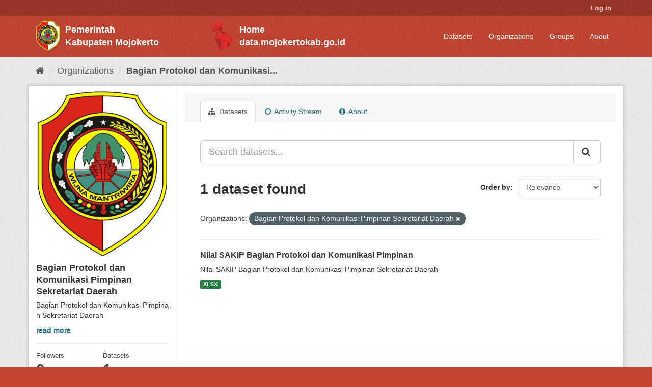

--- FILE ---
content_type: text/html; charset=utf-8
request_url: https://satudatapalapa.mojokertokab.go.id/organization/bagian-protokol-dan-komunikasi-pimpinan-sekretariat-daerah?organization=bagian-protokol-dan-komunikasi-pimpinan-sekretariat-daerah
body_size: 4644
content:
<!DOCTYPE html>
<!--[if IE 9]> <html lang="en" class="ie9"> <![endif]-->
<!--[if gt IE 8]><!--> <html lang="en"> <!--<![endif]-->
  <head>
    <script src="https://kit.fontawesome.com/yourcode.js" crossorigin="anonymous"></script>
    <link rel="stylesheet" href="https://cdnjs.cloudflare.com/ajax/libs/font-awesome/4.7.0/css/font-awesome.min.css">
    <meta charset="utf-8" />
      <meta name="generator" content="ckan 2.9.5" />
      <meta name="viewport" content="width=device-width, initial-scale=1.0">
    <title>Bagian Protokol dan Komunikasi Pimpinan Sekretariat Daerah - Organizations - Satu Data Palapa</title>

    
    
  <link rel="shortcut icon" href="/base/images/logo-pemkab-mjk.png" />
    
  <link rel="alternate" type="application/atom+xml" title="Satu Data Palapa - Datasets in organization: Bagian Protokol dan Komunikasi Pimpinan Sekretariat Daerah" href="/feeds/organization/bagian-protokol-dan-komunikasi-pimpinan-sekretariat-daerah.atom" />

      
      
      
      
    

    
      
      
    

    
    <link href="/webassets/base/eb9793eb_red.css" rel="stylesheet"/>
    
  </head>

  
  <body data-site-root="https://satudatapalapa.mojokertokab.go.id/" data-locale-root="https://satudatapalapa.mojokertokab.go.id/" >

    
    <div class="sr-only sr-only-focusable"><a href="#content">Skip to content</a></div>
  

  
    <style>
  .logo-pemkab {
    display: flex;
    align-items: center;
  }

  .logo-sdp {
    display: flex;
    align-items: center;
    margin: auto;
    width: 20%;
  }

  .text-pemkab {
    display: block;
    font-size: 18px;
    font-weight: 700;
    color: white;
    margin-left: 10px;
  }
</style>

 
<div class="account-masthead">
  <div class="container">
     
    <nav class="account not-authed" aria-label="Account">
      <ul class="list-unstyled">
        
        <li><a href="/user/login">Log in</a></li>
        <!----> 
      </ul>
    </nav>
     
  </div>
</div>

<header class="navbar navbar-static-top masthead">
    
  <div class="container">
    <div class="navbar-right">
      <button data-target="#main-navigation-toggle" data-toggle="collapse" class="navbar-toggle collapsed" type="button" aria-label="expand or collapse" aria-expanded="false">
        <span class="sr-only">Toggle navigation</span>
        <span class="fa fa-bars"></span>
      </button>
    </div>
    <hgroup class="header-image navbar-left">
      
         
        <div class="logo-pemkab">
          <a class="logo" href="/"><img src="/base/images/logo-pemkab-mjk.png" alt="Satu Data Palapa" title="Satu Data Palapa" /></a>
          <div>
            <span class="text-pemkab">Pemerintah</span>
            <span class="text-pemkab">Kabupaten Mojokerto</span>
          </div>
        </div>
         
    </hgroup>

    <hgroup class="header-image navbar-left">
        <div class="logo-sdp">
          <a class="logo" href="https://data.mojokertokab.go.id"><img src="/base/images/logo-sdp.png" alt="Portal Satu Data Palapa Kabupaten Mojokerto" title="Portal Satu Data Palapa Kabupaten Mojokerto" /></a>
          <div>
            <a href="https://data.mojokertokab.go.id">
              <span class="text-pemkab">Home</span>
              <span class="text-pemkab">data.mojokertokab.go.id</span>
            </a>
          </div>
        </div>
    </hgroup>

    <div class="collapse navbar-collapse" id="main-navigation-toggle">
      
      <nav class="section navigation">
        <ul class="nav nav-pills">
            
        		<li><a href="/dataset/">Datasets</a></li><li><a href="/organization/">Organizations</a></li><li><a href="/group/">Groups</a></li><li><a href="/about">About</a></li>
        	    
        </ul>
      </nav>
       
      <!-- <form class="section site-search simple-input" action="/dataset/" method="get">
        <div class="field">
          <label for="field-sitewide-search">Search Datasets</label>
          <input id="field-sitewide-search" type="text" class="form-control" name="q" placeholder="Search" aria-label="Search datasets"/>
          <button class="btn-search" type="submit" aria-label="Submit"><i class="fa fa-search"></i></button>
        </div>
      </form> -->
      
    </div>
  </div>
</header>

  
    <div class="main">
      <div id="content" class="container">
        
          
            <div class="flash-messages">
              
                
              
            </div>
          

          
            <div class="toolbar" role="navigation" aria-label="Breadcrumb">
              
                
                  <ol class="breadcrumb">
                    
<li class="home"><a href="/" aria-label="Home"><i class="fa fa-home"></i><span> Home</span></a></li>
                    
  <li><a href="/organization/">Organizations</a></li>
  <li class="active"><a href="/organization/bagian-protokol-dan-komunikasi-pimpinan-sekretariat-daerah">Bagian Protokol dan Komunikasi...</a></li>

                  </ol>
                
              
            </div>
          

          <div class="row wrapper">
            
            
            

            
              <aside class="secondary col-sm-3">
                
                
  




  
  <div class="module module-narrow module-shallow context-info">
    
    <section class="module-content">
      
      
        <div class="image">
          <a href="/organization/bagian-protokol-dan-komunikasi-pimpinan-sekretariat-daerah">
            <img src="https://satudatapalapa.mojokertokab.go.id/uploads/group/2022-01-11-011925.975166icon.png" width="200" alt="bagian-protokol-dan-komunikasi-pimpinan-sekretariat-daerah" />
          </a>
        </div>
      
      
      <h1 class="heading">Bagian Protokol dan Komunikasi Pimpinan Sekretariat Daerah
        
      </h1>
      
      
      
        <p class="description">
          Bagian Protokol dan Komunikasi Pimpinan Sekretariat Daerah
        </p>
        <p class="read-more">
          <a href="/organization/about/bagian-protokol-dan-komunikasi-pimpinan-sekretariat-daerah">read more</a>
        </p>
      
      
      
        
        <div class="nums">
          <dl>
            <dt>Followers</dt>
            <dd data-module="followers-counter" data-module-id="a467daab-15ed-4a05-837b-239f987b1b41" data-module-num_followers="0"><span>0</span></dd>
          </dl>
          <dl>
            <dt>Datasets</dt>
            <dd><span>1</span></dd>
          </dl>
        </div>
        
        
        <div class="follow_button">
          
        </div>
        
      
      
    </section>
  </div>
  
  
  <div class="filters">
    <div>
      
        

    
    
	
	    
	    
		<section class="module module-narrow module-shallow">
		    
			<h2 class="module-heading">
			    <i class="fa fa-filter"></i>
			    
			    Organizations
			</h2>
		    
		    
			
			    
				<nav aria-label="Organizations">
				    <ul class="list-unstyled nav nav-simple nav-facet">
					
					    
					    
					    
					    
					    <li class="nav-item active">
						<a href="/organization/a467daab-15ed-4a05-837b-239f987b1b41" title="Bagian Protokol dan Komunikasi Pimpinan Sekretariat Daerah">
						    <span class="item-label">Bagian Protokol dan...</span>
						    <span class="hidden separator"> - </span>
						    <span class="item-count badge">1</span>
						</a>
					    </li>
					
				    </ul>
				</nav>

				<p class="module-footer">
				    
					
				    
				</p>
			    
			
		    
		</section>
	    
	
    

      
        

    
    
	
	    
	    
		<section class="module module-narrow module-shallow">
		    
			<h2 class="module-heading">
			    <i class="fa fa-filter"></i>
			    
			    Groups
			</h2>
		    
		    
			
			    
				<nav aria-label="Groups">
				    <ul class="list-unstyled nav nav-simple nav-facet">
					
					    
					    
					    
					    
					    <li class="nav-item">
						<a href="/organization/a467daab-15ed-4a05-837b-239f987b1b41?organization=bagian-protokol-dan-komunikasi-pimpinan-sekretariat-daerah&amp;groups=rpjmd-2021-2026" title="">
						    <span class="item-label">RPJMD</span>
						    <span class="hidden separator"> - </span>
						    <span class="item-count badge">1</span>
						</a>
					    </li>
					
				    </ul>
				</nav>

				<p class="module-footer">
				    
					
				    
				</p>
			    
			
		    
		</section>
	    
	
    

      
        

    
    
	
	    
	    
		<section class="module module-narrow module-shallow">
		    
			<h2 class="module-heading">
			    <i class="fa fa-filter"></i>
			    
			    Tags
			</h2>
		    
		    
			
			    
				<nav aria-label="Tags">
				    <ul class="list-unstyled nav nav-simple nav-facet">
					
					    
					    
					    
					    
					    <li class="nav-item">
						<a href="/organization/a467daab-15ed-4a05-837b-239f987b1b41?organization=bagian-protokol-dan-komunikasi-pimpinan-sekretariat-daerah&amp;tags=RPJMD" title="">
						    <span class="item-label">RPJMD</span>
						    <span class="hidden separator"> - </span>
						    <span class="item-count badge">1</span>
						</a>
					    </li>
					
				    </ul>
				</nav>

				<p class="module-footer">
				    
					
				    
				</p>
			    
			
		    
		</section>
	    
	
    

      
        

    
    
	
	    
	    
		<section class="module module-narrow module-shallow">
		    
			<h2 class="module-heading">
			    <i class="fa fa-filter"></i>
			    
			    Formats
			</h2>
		    
		    
			
			    
				<nav aria-label="Formats">
				    <ul class="list-unstyled nav nav-simple nav-facet">
					
					    
					    
					    
					    
					    <li class="nav-item">
						<a href="/organization/a467daab-15ed-4a05-837b-239f987b1b41?organization=bagian-protokol-dan-komunikasi-pimpinan-sekretariat-daerah&amp;res_format=XLSX" title="">
						    <span class="item-label">XLSX</span>
						    <span class="hidden separator"> - </span>
						    <span class="item-count badge">1</span>
						</a>
					    </li>
					
				    </ul>
				</nav>

				<p class="module-footer">
				    
					
				    
				</p>
			    
			
		    
		</section>
	    
	
    

      
        

    
    
	
	    
	    
		<section class="module module-narrow module-shallow">
		    
			<h2 class="module-heading">
			    <i class="fa fa-filter"></i>
			    
			    Licenses
			</h2>
		    
		    
			
			    
				<nav aria-label="Licenses">
				    <ul class="list-unstyled nav nav-simple nav-facet">
					
					    
					    
					    
					    
					    <li class="nav-item">
						<a href="/organization/a467daab-15ed-4a05-837b-239f987b1b41?organization=bagian-protokol-dan-komunikasi-pimpinan-sekretariat-daerah&amp;license_id=other-nc" title="">
						    <span class="item-label">Other (Non-Commercial)</span>
						    <span class="hidden separator"> - </span>
						    <span class="item-count badge">1</span>
						</a>
					    </li>
					
				    </ul>
				</nav>

				<p class="module-footer">
				    
					
				    
				</p>
			    
			
		    
		</section>
	    
	
    

      
    </div>
    <a class="close no-text hide-filters"><i class="fa fa-times-circle"></i><span class="text">close</span></a>
  </div>


              </aside>
            

            
              <div class="primary col-sm-9 col-xs-12" role="main">
                
                
                  <article class="module">
                    
                      <header class="module-content page-header">
                        
                        <ul class="nav nav-tabs">
                          
  <li class="active"><a href="/organization/bagian-protokol-dan-komunikasi-pimpinan-sekretariat-daerah"><i class="fa fa-sitemap"></i> Datasets</a></li>
  <li><a href="/organization/activity/bagian-protokol-dan-komunikasi-pimpinan-sekretariat-daerah/0"><i class="fa fa-clock-o"></i> Activity Stream</a></li>
  <li><a href="/organization/about/bagian-protokol-dan-komunikasi-pimpinan-sekretariat-daerah"><i class="fa fa-info-circle"></i> About</a></li>

                        </ul>
                      </header>
                    
                    <div class="module-content">
                      
                      
    
      
      
      







<form id="organization-datasets-search-form" class="search-form" method="get" data-module="select-switch">

  
    <div class="input-group search-input-group">
      <input aria-label="Search datasets..." id="field-giant-search" type="text" class="form-control input-lg" name="q" value="" autocomplete="off" placeholder="Search datasets...">
      
      <span class="input-group-btn">
        <button class="btn btn-default btn-lg" type="submit" value="search" aria-label="Submit">
          <i class="fa fa-search"></i>
        </button>
      </span>
      
    </div>
  

  
    <span>
  
  

  
  
  
  <input type="hidden" name="organization" value="bagian-protokol-dan-komunikasi-pimpinan-sekretariat-daerah" />
  
  
  
  </span>
  

  
    
      <div class="form-select form-group control-order-by">
        <label for="field-order-by">Order by</label>
        <select id="field-order-by" name="sort" class="form-control">
          
            
              <option value="score desc, metadata_modified desc">Relevance</option>
            
          
            
              <option value="title_string asc">Name Ascending</option>
            
          
            
              <option value="title_string desc">Name Descending</option>
            
          
            
              <option value="metadata_modified desc">Last Modified</option>
            
          
            
          
        </select>
        
        <button class="btn btn-default js-hide" type="submit">Go</button>
        
      </div>
    
  

  
    
      <h1>

  
  
  
  

1 dataset found</h1>
    
  

  
    
      <p class="filter-list">
        
          
          <span class="facet">Organizations:</span>
          
            <span class="filtered pill">Bagian Protokol dan Komunikasi Pimpinan Sekretariat Daerah
              <a href="/organization/bagian-protokol-dan-komunikasi-pimpinan-sekretariat-daerah" class="remove" title="Remove"><i class="fa fa-times"></i></a>
            </span>
          
        
      </p>
      <a class="show-filters btn btn-default">Filter Results</a>
    
  

</form>




    
  
    
      

  
    <ul class="dataset-list list-unstyled">
    	
	      
	        






  <li class="dataset-item">
    
      <div class="dataset-content">
        
          <h2 class="dataset-heading">
            
              
            
            
		<a href="/dataset/nilai-sakip-bagian-protokol-dan-komunikasi-pimpinan">Nilai SAKIP Bagian Protokol dan Komunikasi Pimpinan</a>
            
            
              
              
            
          </h2>
        
        
          
        
        
          
            <div>Nilai SAKIP Bagian Protokol dan Komunikasi Pimpinan Sekretariat Daerah</div>
          
        
      </div>
      
        
          
            <ul class="dataset-resources list-unstyled">
              
                
                <li>
                  <a href="/dataset/nilai-sakip-bagian-protokol-dan-komunikasi-pimpinan" class="label label-default" data-format="xlsx">XLSX</a>
                </li>
                
              
            </ul>
          
        
      
    
  </li>

	      
	    
    </ul>
  

    
  
  
    
  

                    </div>
                  </article>
                
              </div>
            
          </div>
        
      </div>
    </div>
  
    <style>
    .footer {
        position: relative;
        left: 0;
        bottom: 0;
        width: 100%;
        background-color: #bd4532;
        color: white;
        text-align: center;
        margin-top: 20px;
    }
        .footer-text {
        text-align: left;
        margin-left: 190px;
        font-family: "Book Antiqua";
    }

</style>

<footer class="site-footer">
  <div class="container">
    
    <div class="row">
      <div class="col-md-4 footer-links">
        
          <ul class="list-unstyled">
            
              <li><a href="/about">About Satu Data Palapa</a></li>
            
          </ul>
          <ul class="list-unstyled">
            
              
              <li><a href="http://docs.ckan.org/en/2.9/api/">CKAN API</a></li>
              <li><a href="http://www.ckan.org/">CKAN Association</a></li>
              <li><a href="http://www.opendefinition.org/okd/"><img src="/base/images/od_80x15_blue.png" alt="Open Data"></a></li>
            
          </ul>
        
      </div>
      <div class="col-md-4 footer-links">
        <ul class="list-unstyled">
          <li><a href="https://mojokertokab.go.id/">Pemerintah Kabupaten Mojokerto</a></li>
          <li><a href="https://mojokertokab.bps.go.id/">BPS Kabupaten Mojokerto</a></li>
          <li><a href="https://linktr.ee/bpskabmojokerto">ROMANS CHAT</li>
	  <li><a href="https://data.go.id/">Satu Data Indonesia</a></li>
        </ul>
      </div>
      <div class="col-md-4 attribution">
        
          <p><strong>Powered by</strong> <a class="hide-text ckan-footer-logo" href="http://ckan.org">CKAN</a></p>
        
        
          
        
      </div>
    </div>
    
  </div>
  

  
    
  
  <div class="footer">
    <div class="footer-text"> <p>&copy; Developed with  <i class="fa fa-heart" style="font-size:14px;"></i>  by <a href="https://diskominfo.mojokertokab.go.id/">Dinas Komunikasi & Informatika Kabupaten Mojokerto</a></p> </div>
    </div>
  </div>
</footer>
  
  
  
  
  
    

      

    
    
    <link href="/webassets/vendor/f3b8236b_select2.css" rel="stylesheet"/>
<link href="/webassets/vendor/0b01aef1_font-awesome.css" rel="stylesheet"/>
    <script src="/webassets/vendor/d8ae4bed_jquery.js" type="text/javascript"></script>
<script src="/webassets/vendor/fb6095a0_vendor.js" type="text/javascript"></script>
<script src="/webassets/vendor/580fa18d_bootstrap.js" type="text/javascript"></script>
<script src="/webassets/base/15a18f6c_main.js" type="text/javascript"></script>
<script src="/webassets/base/266988e1_ckan.js" type="text/javascript"></script>
  </body>
</html>